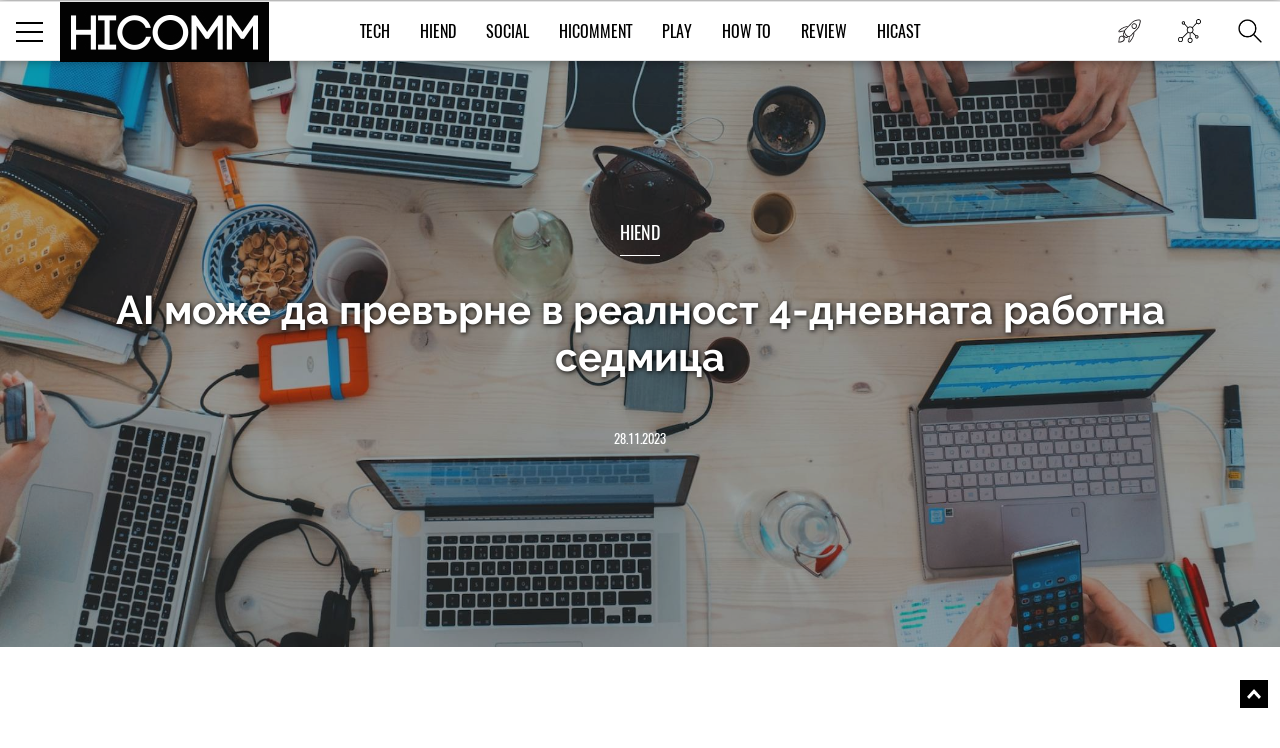

--- FILE ---
content_type: text/html; charset=UTF-8
request_url: https://hicomm.bg/news/ii-mozhe-da-prevrne-v-realnost-4-dnevnata-rabotna-sedmica-za-milioni.html
body_size: 15620
content:
<!DOCTYPE html><html lang="bg">    <head>
    <title>AI може да превърне в реалност 4-дневната работна седмица</title>
    
    <meta http-equiv="Content-type" content="text/html;charset=UTF-8" />
    <meta name="viewport" content="width=device-width, initial-scale=1.0, user-scalable=0, minimum-scale=1.0, maximum-scale=1.0, shrink-to-fit=no" />
    <meta name="description" content="Промените в начина ни работа ще доведат до нова революция и до 2033 г. почти една трета от работната сила във Вел">
    <link rel="canonical" href="https://hicomm.bg/news/ii-mozhe-da-prevrne-v-realnost-4-dnevnata-rabotna-sedmica-za-milioni.html" />

    <meta property="og:title" content="AI може да превърне в реалност 4-дневната работна седмица" />
    <meta property="og:type" content="article" />
    <meta property="og:url" content="https://hicomm.bg/news/ii-mozhe-da-prevrne-v-realnost-4-dnevnata-rabotna-sedmica-za-milioni.html" />
    <meta property="og:image" content="https://hicomm.bg//uploads/articles/202311/74677/mainimage-ii-mozhe-da-prevrne-v-realnost-4-dnevnata-rabotna-sedmica-za-milioni.jpg" />

    <meta name="twitter:card" content="summary_large_image">
    <meta name="twitter:site" content="@HiCommMagazine">
    <meta name="twitter:creator" content="@HiCommMagazine">
    <meta name="twitter:title" content="AI може да превърне в реалност 4-дневната работна седмица">
    <meta name="twitter:description" content="Промените в начина ни работа ще доведат до нова революция и до 2033 г. почти една трета от работната сила във Вел">
    <meta name="twitter:image" content="https://hicomm.bg//uploads/articles/202311/74677/mainimage-ii-mozhe-da-prevrne-v-realnost-4-dnevnata-rabotna-sedmica-za-milioni.jpg">

    <meta name="google-site-verification" content="D2I0GkU6JUGiCcgfroZGetW5JFwHhOPos8TbXxJ3W_U" />

    <meta name="author" content="OneWeb BG">
	
	<meta name="referrer" content="no-referrer-when-downgrade">
	
    <script src="https://hicomm.bg/template/scripts/jquery-3.1.0.min.js" type="text/javascript"></script>

    <link href="https://fonts.googleapis.com/css?family=Roboto:400,700" rel="stylesheet">

    <link rel="stylesheet" href="https://hicomm.bg/template/styles/style.css" />
    <link rel="stylesheet" href="https://hicomm.bg/template/styles/slick.css" />
    <link rel="icon" type="image/png" href="https://hicomm.bg/favicon.png" />

    <!-- Google tag (gtag.js) -->
<script async src="https://www.googletagmanager.com/gtag/js?id=G-LCPYV3GHWB"></script>
<script>
  window.dataLayer = window.dataLayer || [];
  function gtag(){dataLayer.push(arguments);}
  gtag('js', new Date());

  gtag('config', 'G-LCPYV3GHWB');
</script>    <script type="text/javascript" src="//hiendbg.adocean.pl/files/js/ado.js"></script>
<script type="text/javascript">
/* (c)AdOcean 2003-2019 */
        if(typeof ado!=="object"){ado={};ado.config=ado.preview=ado.placement=ado.master=ado.slave=function(){};}
        ado.config({mode: "old", xml: false, consent: true, characterEncoding: true});
        ado.preview({enabled: true});
</script>

<!-- start master -->
<script type="text/javascript">
/* (c)AdOcean 2003-2019, MASTER: HiEnd_bg.HiComm.All Pages */
ado.master({id: 'bqmrBHaEqIHBnLhvpLWt.Q1B7NzGglCXVexsc_cun.H.27', server: 'hiendbg.adocean.pl' });
</script>
<!--  end master  -->     <script src="https://cdn.onesignal.com/sdks/OneSignalSDK.js" async=""></script>
<script>
  var OneSignal = window.OneSignal || [];
  OneSignal.push(function() {
    OneSignal.init({
      appId: "c2e2935e-9c41-4e66-856d-3456e9d9c8ff",
      safari_web_id: 'web.onesignal.auto.639febc2-a356-4a97-8e69-81281557724a',
    });
  });
</script>    <script type="text/javascript" src="//hiendbg.adocean.pl/files/js/ado.js"></script>
<script type="text/javascript">
/* (c)AdOcean 2003-2019 */
        if(typeof ado!=="object"){ado={};ado.config=ado.preview=ado.placement=ado.master=ado.slave=function(){};}
        ado.config({mode: "old", xml: false, consent: true, characterEncoding: true});
        ado.preview({enabled: true});
</script>

<!-- start master -->
<script type="text/javascript">
/* (c)AdOcean 2003-2019, MASTER: HiEnd_bg.HiComm.Article */
ado.master({id: 'iPQ8wCGZ3aiivdRaLyNmqyu1bdAj1mbhTR1fnO8MOzD.S7', server: 'hiendbg.adocean.pl' });
</script>
<!--  end master  -->    <!-- Facebook Pixel Code -->
    <script>
!function (f, b, e, v, n, t, s)
{
    if (f.fbq)
        return;
    n = f.fbq = function () {
        n.callMethod ?
                n.callMethod.apply(n, arguments) : n.queue.push(arguments)
    };
    if (!f._fbq)
        f._fbq = n;
    n.push = n;
    n.loaded = !0;
    n.version = '2.0';
    n.queue = [];
    t = b.createElement(e);
    t.async = !0;
    t.src = v;
    s = b.getElementsByTagName(e)[0];
    s.parentNode.insertBefore(t, s)
}(window, document, 'script',
        'https://connect.facebook.net/en_US/fbevents.js');
fbq('init', '610833506156850');
fbq('track', 'PageView');
    </script>
    <noscript>
<img height="1" width="1" 
     src="https://www.facebook.com/tr?id=610833506156850&ev=PageView
     &noscript=1"/>
</noscript>
<!-- End Facebook Pixel Code -->
<script type="text/javascript">
    (function () {
        window.hasAdOceanThemeMonthBanner = function () {
            var overlay = document.querySelector('.theme-of-month .article-video-details-overlay');

            if (!!overlay) {
                overlay.classList.add('with-banner');
            }
        };
    })();
</script>
</head>    <body>                <!-- (C)2000-2019 Gemius SA - gemiusPrism  / HiComm.bg/www.hicomm.bg/Inner Pages -->
<script type="text/javascript">
<!--//--><![CDATA[//><!--
var pp_gemius_identifier = 'cihFZALB9UswnzGTOqGbYsV478aZ_IOQuLJ_AFuMJrH.l7';
// lines below shouldn't be edited
function gemius_pending(i) { window[i] = window[i] || function() {var x = window[i+'_pdata'] = window[i+'_pdata'] || []; x[x.length]=arguments;};};gemius_pending('gemius_hit'); gemius_pending('gemius_event'); gemius_pending('pp_gemius_hit'); gemius_pending('pp_gemius_event');(function(d,t) {try {var gt=d.createElement(t),s=d.getElementsByTagName(t)[0],l='http'+((location.protocol=='https:')?'s':''); gt.setAttribute('async','async');gt.setAttribute('defer','defer'); gt.src=l+'://gabg.hit.gemius.pl/xgemius.js'; s.parentNode.insertBefore(gt,s);} catch (e) {}})(document,'script');
//--><!]]>
</script>                        <div class="master-wrapper"><header class="header-wrapper ">    <div class="header">        <div class="mobile-navigation-button">            <span class="line first"></span>            <span class="line second"></span>            <span class="line third"></span>        </div>        <a href="https://hicomm.bg" title="HiComm" class="tablet-logo">            <img src="https://hicomm.bg/template/images/hicomm-black.jpg" alt="HiComm" title="HiComm">        </a>        <div class="mobile-last-news">            <a href="/today-news" target="_self" title="Новините от днес">                <span class="in-menu-button today-news-button"></span>            </a>        </div>    </div>    <div class="header-main-menu visible-after1024"  >                <a href="https://hicomm.bg" title="HiComm" class="header-logo">            <img src="https://hicomm.bg/template/images/hicomm-black.jpg" alt="HiComm" title="HiComm">        </a>                <nav class="main-menu-links font18">            <ul>                                <li >                    <a href="https://hicomm.bg/tech" title="Tech" class="link text-up hover-color">Tech</a>                </li>                                <li >                    <a href="https://hicomm.bg/hi-end" title="HiEnd" class="link text-up hover-color">HiEnd</a>                </li>                                <li >                    <a href="https://hicomm.bg/social" title="Social" class="link text-up hover-color">Social</a>                </li>                                <li >                    <a href="https://hicomm.bg/hi-comment" title="HiComment" class="link text-up hover-color">HiComment</a>                </li>                                <li >                    <a href="https://hicomm.bg/play" title="Play" class="link text-up hover-color">Play</a>                </li>                                <li>                    <a href="https://hicomm.bg/tag/How+To" title="How to" class="link hover-color text-up">How To</a>                </li>                                                <li>                    <a href="https://hicomm.bg/tag/Review" title="Review" class="link hover-color text-up">Review</a>                </li>                                <li>                    <a href="https://hicomm.bg/tag/Hicast" title="Hicast" class="link hover-color text-up">Hicast</a>                </li>            </ul>        </nav>        <div class="mobile-navigation-button">    <span class="line first"></span>    <span class="line second"></span>    <span class="line third"></span></div><div class="in-menu-button-wrapper  today-news">    <a href="/today-news" target="_self" title="Новините от днес">        <span class="in-menu-button today-news-button"></span>    </a></div><div class="in-menu-button-wrapper social-wrapper">    <span class="in-menu-button social-button"></span>    <div class="in-menu-social-actions">        <a href="https://bg-bg.facebook.com/HiCommMagazine/" target="_blank" title="Facebook" class="social-action font12 text-up facebook">Like</a>        <a href="https://twitter.com/hicommmagazine" target="_blank" title="Twitter" class="social-action font12 text-up twitter">Follow</a>        <a href="https://www.linkedin.com/company/hi-end-publishing-ltd" target="_blank" title="LinkedIn" class="social-action font12 text-up linkedin">Follow</a>        <a href="https://www.instagram.com/hicommbg/" title="Instagram" target="_blank" class="social-action font12 text-up instagram">Follow</a>        <a href="https://www.youtube.com/user/HiCommMagazine" title="YouTube" target="_blank" class="social-action font12 text-up" style=" padding-top: 10px;"><img src="https://hicomm.bg/template/images/youtube-icon.png" style="width:30px;"><br>Follow</a>    </div></div><div class="in-menu-button-wrapper search-wrapper">    <span class="in-menu-button search-button"></span></div><div class="in-menu-search-wrapper font-raleway">    <form method="get" action="https://hicomm.bg/search">        <div class="search-input">            <input type="text" id="keyword" name="search" placeholder="Търсене" pattern=".{3,30}" required/>        </div>        <div class="search-text font14">Напиши думата, която търсиш и натисни Enter</div>    </form>    <div id="result" class="search-popup-results articles horizontal inline inner-wrapper font-oswald">            </div></div><div></div>    </div></header><div class="header-banner"></div><!-- start slave -->
<div id="adoceanhiendbgqnctfsdofu"></div>
<script type="text/javascript">
    /* (c)AdOcean 2003-2019, HiEnd_bg.HiComm.All Pages.Billboard */
    ado.slave('adoceanhiendbgqnctfsdofu', {myMaster: 'bqmrBHaEqIHBnLhvpLWt.Q1B7NzGglCXVexsc_cun.H.27'});
</script>
<!--  end slave  -->
<div style="position: fixed; top: 50%; left: 50%; margin-top: -100px; margin-left: -250px; z-index: 9999;">
    <!-- start slave -->
    <div id="adoceanhiendbgtjmtiihtqn"></div>
    <script type="text/javascript">
        /* (c)AdOcean 2003-2019, HiEnd_bg.HiComm.All Pages.StartUp */
        ado.slave('adoceanhiendbgtjmtiihtqn', {myMaster: 'bqmrBHaEqIHBnLhvpLWt.Q1B7NzGglCXVexsc_cun.H.27'});
    </script>
    <!--  end slave  -->
</div><div class="social-stats-wrapper"></div><main role="main">    <!--    <div class="branding-wrapper">            <div class="branding-big-banner">                <span data-src="/template/images/banner-big-1.jpg" data-alt="banner"  ></span>            </div>            <div class="branding-content inner-wrapper">-->        <section class="main-banner margined" style="background-image: url('https://hicomm.bg/uploads/articles/202311/74677/coverimage-ii-mozhe-da-prevrne-v-realnost-4-dnevnata-rabotna-sedmica-za-milioni.jpg'); background-size: cover; background-position: center;">        <div style="position: absolute; width: 100%; height: 100%; background-color: rgba(0,0,0,0.3);"></div>        <div class="banner-content-wrapper">            <h4 class="title font18 text-up">                <a href="https://hicomm.bg/hi-end" title="HiEnd">HiEnd</a>            </h4>            <div class="content font-raleway">                <a href="https://hicomm.bg/news/ii-mozhe-da-prevrne-v-realnost-4-dnevnata-rabotna-sedmica-za-milioni.html" title="AI може да превърне в реалност 4-дневната работна седмица" class="text-shadow">AI може да превърне в реалност 4-дневната работна седмица</a>            </div>            <a href="https://hicomm.bg/news/ii-mozhe-da-prevrne-v-realnost-4-dnevnata-rabotna-sedmica-za-milioni.html" title="AI може да превърне в реалност 4-дневната работна седмица" class="text-up">28.11.2023</a>        </div>            </section>        <section class="main-content-wrapper bgtransparent" style="position: relative; overflow:hidden">                <div class="wallpaper-banner">            <script type="text/javascript">
    function hasAdOceanWallpaperBanner() {
        console.log('hasAdOceanWallpaperBanner');
        $('body').addClass('has_AO_wallpaper');
    }
</script>
<!-- start slave -->
<div id="adoceanhiendbgydlgbmssio"></div>
<script type="text/javascript">
    /* (c)AdOcean 2003-2019, HiEnd_bg.HiComm.All Pages.Wallpaper */
    ado.slave('adoceanhiendbgydlgbmssio', {myMaster: 'bqmrBHaEqIHBnLhvpLWt.Q1B7NzGglCXVexsc_cun.H.27', onServerEmission: hasAdOceanWallpaperBanner});
</script>
<!--  end slave  -->
        </div>        <div class="megaboard-1st">
    <!-- start slave -->
    <div id="adoceanhiendbgkpqpmmhhjo"></div>
    <script type="text/javascript">
        /* (c)AdOcean 2003-2019, HiEnd_bg.HiComm.All Pages.Megaboard 1st */
        ado.slave('adoceanhiendbgkpqpmmhhjo', {myMaster: 'bqmrBHaEqIHBnLhvpLWt.Q1B7NzGglCXVexsc_cun.H.27'});
    </script>
    <!--  end slave  -->
</div>
        <div class="center-side-holder inner-wrapper  inner-wrapper-article movable-side" id="AO_wallpaper" style="background-color: #fff;">            <section class="topic-content-wrapper center-2 center-column-article">                <div class="inner-wrapper">                                        <div class="topic-author bordered-wrapper text-up">                        <div class="content">                            <div class="names">                                <div class="name-text font18">                                    <a href="https://hicomm.bg/author/ivan-parvanov" title="Иван Първанов" class="more-link font12">                                        Автор: Иван Първанов                                    </a>                                </div>                            </div>                        </div>                    </div>                                        <div class="news-content rte first-letter font-droidserif font16">                        <div class="social-moving-stats">                            <a href="https://www.facebook.com/sharer/sharer.php?u=https://hicomm.bg/news/ii-mozhe-da-prevrne-v-realnost-4-dnevnata-rabotna-sedmica-za-milioni.html&title=AI може да превърне в реалност 4-дневната работна седмица&summary=Промените в начина ни работа ще доведат до нова револю?" target="_blank" title="AI може да превърне в реалност 4-дневната работна седмица" class="social-stats-item font16 facebook">13</a>                            <a href="https://www.instagram.com/hicommbg/" target="_blank" title="AI може да превърне в реалност 4-дневната работна седмица" class="social-stats-item font16 googleplus"></a>                            <a href="https://twitter.com/intent/tweet?url=https://hicomm.bg/news/ii-mozhe-da-prevrne-v-realnost-4-dnevnata-rabotna-sedmica-za-milioni.html&title=AI може да превърне в реалност 4-дневната работна седмица&text=AI може да превърне в реалност 4-дневната работна седмица via @HiCommMagazine" target="_blank" title="AI може да превърне в реалност 4-дневната работна седмица" class="social-stats-item font16 twitter"></a>                            <a href="https://www.linkedin.com/shareArticle?url=https://hicomm.bg/news/ii-mozhe-da-prevrne-v-realnost-4-dnevnata-rabotna-sedmica-za-milioni.html&title=AI може да превърне в реалност 4-дневната работна седмица&text=AI може да превърне в реалност 4-дневната работна седмица" target = "_blank" title = "AI може да превърне в реалност 4-дневната работна седмица" class = "social-stats-item font16 linkedin"></a>                            <a href="#disqus-wrapper" title="AI може да превърне в реалност 4-дневната работна седмица" class="social-stats-item font16 comments">0</a>                        </div>                        <p>Промените в начина ни работа ще доведат до нова революция и до 2033 г. почти една трета от работната сила във Великобритания може да работи на четиридневна работна седмица благодарение на въвеждането на <strong>усъвършенствани технологии за изкуствен интелект</strong> (ИИ).</p>
<p>Едно от най-големите <strong>опасения,</strong> свързани с нарастващата употреба и популярност на технологиите с изкуствен интелект през последните няколко години, е дали те ще отнемат работни места на хората, тъй като е доказано, че могат да поемат повече от задачите, които хората изпълняват в момента.</p>
<p><img class="" src="../../../uploads/articles/202311/74677/mainimage-ii-mozhe-da-prevrne-v-realnost-4-dnevnata-rabotna-sedmica-za-milioni.jpg?1701107878960" alt="" width="100%" /></p>
<p>Неотдавнашно проучване на професионалната социална мрежа <strong>LinkedIn</strong> установи, че почти половината от европейските служители очакват ИИ да окаже значително влияние върху живота им през следващата година.</p>                                        <!-- start slave -->                                        <div class="InArticle">                                                                                <div id="adoceanhiendbgunmhqjfurw"></div>                                        <script type="text/javascript">                                        /* (c)AdOcean 2003-2019, HiEnd_bg.HiComm.Article.InArticle 1st */                                        ado.slave('adoceanhiendbgunmhqjfurw', {myMaster: 'iPQ8wCGZ3aiivdRaLyNmqyu1bdAj1mbhTR1fnO8MOzD.S7' });                                        </script>                                        </div>                                        <!--  end slave  -->
<p>Инструментите за генериране на текст като ChatGPT на OpenAI и Bard на Google могат да напишат цели статии или бизнес планове за секунди, като се доближават до това, което човек може да направи, когато получи правилните подкани и информация.</p>
<p>Същевременно алгоритмите за генериране на изображения могат да създават фотореалистични картини почти мигновено, което повдига въпроса за сигурността на работните места за<strong> художници и илюстратори.</strong></p>
<p>Но новият доклад на Autonomy, независим мозъчен тръст, който разглежда бъдещето на работата и икономическото планиране, излага по-обещаваща визия за въздействието на ИИ върху нашия трудов живот.</p>                                        <!-- start slave -->                                        <div class="InArticle">                                          <div id="adoceanhiendbgopkehuingq"></div>                                        <script type="text/javascript">                                        /* (c)AdOcean 2003-2019, HiEnd_bg.HiComm.Article.InArticle 2nd */                                        ado.slave('adoceanhiendbgopkehuingq', {myMaster: 'iPQ8wCGZ3aiivdRaLyNmqyu1bdAj1mbhTR1fnO8MOzD.S7' });                                        </script>                                        </div>                                        <!--  end slave  -->
<p>В своя доклад GPT-4 (Day Week) авторите предполагат, че 8.8 милиона работници в Обединеното кралство - 28 процента от работната сила - може да работят 32 часа, четири дни в седмицата благодарение на ИИ.</p>
<p>Междувременно други 27.9 милиона - представляващи 88 процента от работната сила в страната - също биха могли да имат работно време, намалено с поне 10 процента.</p>                                        <!-- start slave -->                                        <div class="InArticle">                                          <div id="adoceanhiendbglaclkrsrbl"></div>                                        <script type="text/javascript">                                        /* (c)AdOcean 2003-2019, HiEnd_bg.HiComm.Article.InArticle 3rd */                                        ado.slave('adoceanhiendbglaclkrsrbl', {myMaster: 'iPQ8wCGZ3aiivdRaLyNmqyu1bdAj1mbhTR1fnO8MOzD.S7' });                                        </script>                                        </div>                                        <!--  end slave  -->
<p>Двата сценария са 20-процентно намаление на работното време при запазване на същото заплащане на работниците или сценарий, при който производителността на работниците се увеличава с 10%, което позволява 10-процентно намаление на работното време, като същевременно се запази същото заплащане.</p>
<p>"Нашето изследване предлага нова гледна точка в дебатите за това как изкуственият интелект може да се използва за добро&ldquo;", казва Уил Стронг, директор на изследванията в Autonomy.</p>
<p>"По-кратката работна седмица е <strong>най-осезаемият начин</strong> да се гарантира, че ИИ носи ползи както на работниците, така и на компаниите. Ако изкуственият интелект трябва да се прилага справедливо в цялата икономика, той трябва да постави началото на нова ера на четиридневнa работнa седмицa за всички."</p>
<p><em>Снимка: Unsplash</em></p>
<p><strong>Виж още:</strong> <strong><a href="../../../novini/ucheni-ot-openai-preduprezhdavat-za-opasen-probiv-v-oblastta-na-ii-koito-mozhe-da-promeni-pravilata.html" target="_blank" rel="noopener">Учени от OpenAI предупреждават за опасен пробив в областта на ИИ, който може да промени правилата</a></strong></p></p>                                            </div>                                                            <div class="topic-tags bordered-wrapper">                        <div class="rating-tags-title font15 text-up">Тагове:</div>                        <ul class="tags-list font-droidserif font-i">                                                                                    <li><a href="https://hicomm.bg/tag/изкуствен+интелект"                                   title="изкуствен интелект">изкуствен интелект</a></li>                                                        <li class="separator">,</li>                                                                                    <li><a href="https://hicomm.bg/tag/работа"                                   title="работа">работа</a></li>                                                        <li class="separator">,</li>                                                                                    <li><a href="https://hicomm.bg/tag/реалност"                                   title="реалност">реалност</a></li>                                                        <li class="separator">,</li>                                                                                    <li><a href="https://hicomm.bg/tag/Google"                                   title="Google">Google</a></li>                                                        <li class="separator">,</li>                                                                                    <li><a href="https://hicomm.bg/tag/Microsoft"                                   title="Microsoft">Microsoft</a></li>                                                                                </ul>                    </div>                    <div class="related-topics">                        <div class="title font18 text-up">Още по темата</div>                        <ul class="font-droidserif">                                                        <li>                                <a href="https://hicomm.bg/novini/milestone-systems-razshiryava-ofisa-si-v-sofiya.html" title="Milestone Systems разширява офиса си в София" class="image">                                    <img src="https://hicomm.bg/uploads/articles/202310/74378/600-mainimage-milestone-systems-razshiryava-ofisa-si-v-sofiya.jpg" data-alt="Milestone Systems разширява офиса си в София"  >                                </a>                                <div class="more-on-topic-text">                                    <a href="https://hicomm.bg/novini/milestone-systems-razshiryava-ofisa-si-v-sofiya.html"                                       title="Milestone Systems разширява офиса си в София" class="text">Milestone Systems разширява офиса си в София</a>                                </div                            </li>                                                        <li>                                <a href="https://hicomm.bg/novini/bezraboten-se-dobra-do-20-intervyuta-za-rabota-blagodarenie-na-ai.html" title="Безработен се добра до 20 интервюта за работа благодарение на AI" class="image">                                    <img src="https://hicomm.bg/uploads/articles/202311/74529/600-mainimage-bezraboten-se-dobra-do-20-intervyuta-za-rabota-blagodarenie-na-ai.jpg" data-alt="Безработен се добра до 20 интервюта за работа благодарение на AI"  >                                </a>                                <div class="more-on-topic-text">                                    <a href="https://hicomm.bg/novini/bezraboten-se-dobra-do-20-intervyuta-za-rabota-blagodarenie-na-ai.html"                                       title="Безработен се добра до 20 интервюта за работа благодарение на AI" class="text">Безработен се добра до 20 интервюта за работа благодарение на AI</a>                                </div                            </li>                                                        <li>                                <a href="https://hicomm.bg/novini/bdeshchite-anc-slushalki-mozhe-da-vi-pozvolyat-da-izberete-koi-zvuci-ot-realniya-svyat-da-filtrirate.html" title="Бъдещите ANC слушалки може да ви позволят да изберете кои звуци от реалния свят да филтрирате" class="image">                                    <img src="https://hicomm.bg/uploads/articles/202311/74558/600-mainimage-bdeshchite-anc-slushalki-mozhe-da-vi-pozvolyat-da-izberete-koi-zvuci-ot-realniya-svyat-da-filtrirate.jpg" data-alt="Бъдещите ANC слушалки може да ви позволят да изберете кои звуци от реалния свят да филтрирате"  >                                </a>                                <div class="more-on-topic-text">                                    <a href="https://hicomm.bg/novini/bdeshchite-anc-slushalki-mozhe-da-vi-pozvolyat-da-izberete-koi-zvuci-ot-realniya-svyat-da-filtrirate.html"                                       title="Бъдещите ANC слушалки може да ви позволят да изберете кои звуци от реалния свят да филтрирате" class="text">Бъдещите ANC слушалки може да ви позволят да изберете кои звуци от реалния свят да филтрирате</a>                                </div                            </li>                                                    </ul>                    </div>                    <div class="disqus-wrapper" id="disqus-wrapper">                        <div id="disqus_thread">                            <a href="#" class="load-more-articles-button font20 text-up" onclick="loadDisqus(); return false;">Коментари (0)</a>                         </div>                        <script type="text/javascript">                            var is_disqus_loaded = false;                            var disqus_identifier = '/news/ii-mozhe-da-prevrne-v-realnost-4-dnevnata-rabotna-sedmica-za-milioni.html/';                            function loadDisqus() {                            if (!is_disqus_loaded){                            disqus_title = 'AI може да превърне в реалност 4-дневната работна седмица';                            (function() {                            var dsq = document.createElement('script'); dsq.type = 'text/javascript'; dsq.async = false;                            dsq.src = '//hicomm.disqus.com/embed.js';                            (document.getElementsByTagName('head')[0] || document.getElementsByTagName('body')[0]).appendChild(dsq);                            })();                            }                            };                        </script>                    </div>                </div>            </section>            <section class="side-2 movable">
    <div class="external-banner-wrapper">
        <!-- start slave -->
<div id="adoceanhiendbgsfjthwfmmi"></div>
<script type="text/javascript">
/* (c)AdOcean 2003-2019, HiEnd_bg.HiComm.All Pages.Right 1st */
ado.slave('adoceanhiendbgsfjthwfmmi', {myMaster: 'bqmrBHaEqIHBnLhvpLWt.Q1B7NzGglCXVexsc_cun.H.27' });
</script>
<!--  end slave  -->
    </div>
    <div class="articles-wrapper">
    <div class="articles-title">
        <a href="https://hicomm.bg/week-deal" title="Избрано от редакторите">
            <h5 class="font24 text-up">Избрано от редакторите</h5>
        </a>
        <a href="https://hicomm.bg/week-deal" title="Избрано от редакторите" class="view-all-articles font14 text-up">Всички</a>
    </div>
            <div class="articles horizontal inline">
        <div class="article first" id="quote1">
            <a href="https://hicomm.bg/feature/noviyat-cayenne-electric-predpremierno-v-porsche-center-sofia.html?80348" title="Новият Cayenne Electric предпремиерно в Porsche Center Sofia" class="article-image zoom-hover">
                <img src="https://hicomm.bg/uploads/articles/202601/80348/300-mainimage-noviyat-cayenne-electric-predpremierno-v-porsche-center-sofia.jpg" alt="Новият Cayenne Electric предпремиерно в Porsche Center Sofia"  >
                <!--<img src="https://hicomm.bg/uploads/articles/202601/80348/mainimage-noviyat-cayenne-electric-predpremierno-v-porsche-center-sofia.jpg">-->
            </a>
            <div class="article-content">
                <h5 class="article-category text-up" style="color: #01acd7">
                    <a href="https://hicomm.bg/hi-comment?80348" title="HiComment">HiComment</a>
                </h5>
                <h3 class="article-title font-raleway">
                    <a href="https://hicomm.bg/feature/noviyat-cayenne-electric-predpremierno-v-porsche-center-sofia.html?80348" title="Новият Cayenne Electric предпремиерно в Porsche Center Sofia">Новият Cayenne Electric предпремиерно в Porsche Center Sofia</a>
                </h3>
                <div class="article-stats">
                    <a href="https://hicomm.bg/feature/noviyat-cayenne-electric-predpremierno-v-porsche-center-sofia.html?80348" title="Новият Cayenne Electric предпремиерно в Porsche Center Sofia">
                        <span class="shares">0</span>
                        <span class="separator">|</span>
                        <span class="text-up">21.01.2026</span>
                    </a>
                </div>
            </div>
        </div>
    </div>
        <div class="articles horizontal inline">
        <div class="article first" id="quote2">
            <a href="https://hicomm.bg/revu-na-produkti/huawei-freeclip-2.html?80308" title="Huawei FreeClip 2 – Дългоочакваното завръщане на най-добрите слушалки на Huawei (РЕВЮ)" class="article-image zoom-hover">
                <img src="https://hicomm.bg/uploads/articles/202601/80308/300-mainimage-huawei-freeclip-2.jpg" alt="Huawei FreeClip 2 – Дългоочакваното завръщане на най-добрите слушалки на Huawei (РЕВЮ)"  >
                <!--<img src="https://hicomm.bg/uploads/articles/202601/80308/mainimage-huawei-freeclip-2.jpg">-->
            </a>
            <div class="article-content">
                <h5 class="article-category text-up" style="color: #00519b">
                    <a href="https://hicomm.bg/tech?80308" title="Tech">Tech</a>
                </h5>
                <h3 class="article-title font-raleway">
                    <a href="https://hicomm.bg/revu-na-produkti/huawei-freeclip-2.html?80308" title="Huawei FreeClip 2 – Дългоочакваното завръщане на най-добрите слушалки на Huawei (РЕВЮ)">Huawei FreeClip 2 – Дългоочакваното завръщане на най-добрите слушалки на Huawei (РЕВЮ)</a>
                </h3>
                <div class="article-stats">
                    <a href="https://hicomm.bg/revu-na-produkti/huawei-freeclip-2.html?80308" title="Huawei FreeClip 2 – Дългоочакваното завръщане на най-добрите слушалки на Huawei (РЕВЮ)">
                        <span class="shares">0</span>
                        <span class="separator">|</span>
                        <span class="text-up">15.01.2026</span>
                    </a>
                </div>
            </div>
        </div>
    </div>
        <div class="articles horizontal inline">
        <div class="article first" id="quote3">
            <a href="https://hicomm.bg/feature/sledvashchiyat-golyam-skok-zashcho-smartfont-shche-stane-vashiyat-lichen-ai-centr.html?80148" title="Следващият голям скок: защо смартфонът ще стане вашият личен  AI център" class="article-image zoom-hover">
                <img src="https://hicomm.bg/uploads/articles/202512/80148/300-mainimage-sledvashchiyat-golyam-skok-zashcho-smartfont-shche-stane-vashiyat-lichen-ai-centr.jpg" alt="Следващият голям скок: защо смартфонът ще стане вашият личен  AI център"  >
                <!--<img src="https://hicomm.bg/uploads/articles/202512/80148/mainimage-sledvashchiyat-golyam-skok-zashcho-smartfont-shche-stane-vashiyat-lichen-ai-centr.jpg">-->
            </a>
            <div class="article-content">
                <h5 class="article-category text-up" style="color: #01acd7">
                    <a href="https://hicomm.bg/hi-comment?80148" title="HiComment">HiComment</a>
                </h5>
                <h3 class="article-title font-raleway">
                    <a href="https://hicomm.bg/feature/sledvashchiyat-golyam-skok-zashcho-smartfont-shche-stane-vashiyat-lichen-ai-centr.html?80148" title="Следващият голям скок: защо смартфонът ще стане вашият личен  AI център">Следващият голям скок: защо смартфонът ще стане вашият личен  AI център</a>
                </h3>
                <div class="article-stats">
                    <a href="https://hicomm.bg/feature/sledvashchiyat-golyam-skok-zashcho-smartfont-shche-stane-vashiyat-lichen-ai-centr.html?80148" title="Следващият голям скок: защо смартфонът ще стане вашият личен  AI център">
                        <span class="shares">0</span>
                        <span class="separator">|</span>
                        <span class="text-up">19.12.2025</span>
                    </a>
                </div>
            </div>
        </div>
    </div>
        <div class="articles horizontal inline">
        <div class="article first" id="quote4">
            <a href="https://hicomm.bg/feature/philips-evnia-27m2n5901a00-ambiglow-atmosfera-4k-kachestvo-i-do-320hz-opresnyavane.html?80106" title="Philips Evnia 27M2N5901A/00 - Ambiglow атмосфера, 4K качество и до 320 Hz опресняване (ВИДЕО РЕВЮ)" class="article-image zoom-hover">
                <img src="https://hicomm.bg/uploads/articles/202512/80106/300-mainimage-philips-evnia-27m2n5901a00-ambiglow-atmosfera-4k-kachestvo-i-do-320hz-opresnyavane.jpg" alt="Philips Evnia 27M2N5901A/00 - Ambiglow атмосфера, 4K качество и до 320 Hz опресняване (ВИДЕО РЕВЮ)"  >
                <!--<img src="https://hicomm.bg/uploads/articles/202512/80106/mainimage-philips-evnia-27m2n5901a00-ambiglow-atmosfera-4k-kachestvo-i-do-320hz-opresnyavane.jpg">-->
            </a>
            <div class="article-content">
                <h5 class="article-category text-up" style="color: #01acd7">
                    <a href="https://hicomm.bg/hi-comment?80106" title="HiComment">HiComment</a>
                </h5>
                <h3 class="article-title font-raleway">
                    <a href="https://hicomm.bg/feature/philips-evnia-27m2n5901a00-ambiglow-atmosfera-4k-kachestvo-i-do-320hz-opresnyavane.html?80106" title="Philips Evnia 27M2N5901A/00 - Ambiglow атмосфера, 4K качество и до 320 Hz опресняване (ВИДЕО РЕВЮ)">Philips Evnia 27M2N5901A/00 - Ambiglow атмосфера, 4K качество и до 320 Hz опресняване (ВИДЕО РЕВЮ)</a>
                </h3>
                <div class="article-stats">
                    <a href="https://hicomm.bg/feature/philips-evnia-27m2n5901a00-ambiglow-atmosfera-4k-kachestvo-i-do-320hz-opresnyavane.html?80106" title="Philips Evnia 27M2N5901A/00 - Ambiglow атмосфера, 4K качество и до 320 Hz опресняване (ВИДЕО РЕВЮ)">
                        <span class="shares">1</span>
                        <span class="separator">|</span>
                        <span class="text-up">15.12.2025</span>
                    </a>
                </div>
            </div>
        </div>
    </div>
        <div class="articles horizontal inline">
        <div class="article first" id="quote5">
            <a href="https://hicomm.bg/komentar/brother-vc-500w-cvetniyat-etiketen-printer-koito-podrezhda-ofisa-i-doma.html?80063" title="Brother VC-500W – цветният етикетен принтер, който подрежда офиса и дома (РЕВЮ)" class="article-image zoom-hover">
                <img src="https://hicomm.bg/uploads/articles/202512/80063/300-mainimage-brother-vc-500w-cvetniyat-etiketen-printer-koito-podrezhda-ofisa-i-doma.jpg" alt="Brother VC-500W – цветният етикетен принтер, който подрежда офиса и дома (РЕВЮ)"  >
                <!--<img src="https://hicomm.bg/uploads/articles/202512/80063/mainimage-brother-vc-500w-cvetniyat-etiketen-printer-koito-podrezhda-ofisa-i-doma.jpg">-->
            </a>
            <div class="article-content">
                <h5 class="article-category text-up" style="color: #01acd7">
                    <a href="https://hicomm.bg/hi-comment?80063" title="HiComment">HiComment</a>
                </h5>
                <h3 class="article-title font-raleway">
                    <a href="https://hicomm.bg/komentar/brother-vc-500w-cvetniyat-etiketen-printer-koito-podrezhda-ofisa-i-doma.html?80063" title="Brother VC-500W – цветният етикетен принтер, който подрежда офиса и дома (РЕВЮ)">Brother VC-500W – цветният етикетен принтер, който подрежда офиса и дома (РЕВЮ)</a>
                </h3>
                <div class="article-stats">
                    <a href="https://hicomm.bg/komentar/brother-vc-500w-cvetniyat-etiketen-printer-koito-podrezhda-ofisa-i-doma.html?80063" title="Brother VC-500W – цветният етикетен принтер, който подрежда офиса и дома (РЕВЮ)">
                        <span class="shares">0</span>
                        <span class="separator">|</span>
                        <span class="text-up">09.12.2025</span>
                    </a>
                </div>
            </div>
        </div>
    </div>
    </div>
<script>
    jQuery(function () {
        var $els = $('div[id^=quote]'),
                i = 0,
                len = $els.length;

        $els.slice(1).hide();
        setInterval(function () {
            $els.eq(i).fadeOut(function () {
                i = (i + 1) % len
                $els.eq(i).fadeIn();
            })
        }, 5000)
    })
</script>
    <div class="articles-wrapper">
        <div class="articles-title articles-title-in-article">
            <a href="https://hicomm.bg/nai-cheteni" title="Най-четени">
                <h5 class="font24 text-up">Най-четени</h5>
            </a>
            <a href="https://hicomm.bg/nai-cheteni" title="Най-четени" class="view-all-articles font14 text-up">Всички</a>
        </div>
        <div class="articles horizontal inline">
                                                <div class="article first">
                <a href="https://hicomm.bg/news/drevna-cherna-dupka-narushava-zakonite-na-fizikata-kato-raste-13-pti-po-brzo-ot-ochakvanoto.html" title="$Древна черна дупка нарушава законите на физиката като расте 13 пъти по-бързо от очакваното" class="article-image zoom-hover">
                    <img src="https://hicomm.bg/uploads/articles/202601/80374/600-mainimage-drevna-cherna-dupka-narushava-zakonite-na-fizikata-kato-raste-13-pti-po-brzo-ot-ochakvanoto.jpg" data-alt="Древна черна дупка нарушава законите на физиката като расте 13 пъти по-бързо от очакваното"  >
                </a>
                <div class="article-content">
                    <h5 class="article-category text-up" style="color: #d3304d">
                        <a href="https://hicomm.bg/hi-end" title="HiEnd">HiEnd</a>
                    </h5>
                    <h3 class="article-title font-raleway">
                        <a href="https://hicomm.bg/news/drevna-cherna-dupka-narushava-zakonite-na-fizikata-kato-raste-13-pti-po-brzo-ot-ochakvanoto.html" title="Древна черна дупка нарушава законите на физиката като расте 13 пъти по-бързо от очакваното">Древна черна дупка нарушава законите на физиката като расте 13 пъти по-бързо от очакваното</a>
                    </h3>
                    <div class="article-stats">
                        <a href="https://hicomm.bg/news/drevna-cherna-dupka-narushava-zakonite-na-fizikata-kato-raste-13-pti-po-brzo-ot-ochakvanoto.html" title="Древна черна дупка нарушава законите на физиката като расте 13 пъти по-бързо от очакваното">
                            <span class="shares">0</span>
                            <span class="separator">|</span>
                            <span class="text-up">Преди 19 ч.</span>
                        </a>
                    </div>
                </div>
            </div>
                                    <div class="articles-vertical-inline-carousel">
                                                
                                                                                <div class="article">
                    <a href="https://hicomm.bg/game-novini/rusiya-iska-zabranata-na-call-of-duty-zashchoto-v-neya-igrachite-chesto-ubivat-rusnaci.html" title="Русия иска забраната на Call of Duty, защото в нея играчите често убиват руснаци" class="article-image">
                        <div class="article-image-container-box">
                            <img src="https://hicomm.bg/uploads/articles/202601/80363/600-mainimage-rusiya-iska-zabranata-na-call-of-duty-zashchoto-v-neya-igrachite-chesto-ubivat-rusnaci.jpg" data-alt="Русия иска забраната на Call of Duty, защото в нея играчите често убиват руснаци"  >
                        </div>
                    </a>
                    <div class="article-content">
                        <h5 class="article-category text-up" style="color: #6303c5">
                            <a href="https://hicomm.bg/play" title="Play">Play</a>
                        </h5>
                        <h3 class="article-title font-raleway">
                            <a href="https://hicomm.bg/game-novini/rusiya-iska-zabranata-na-call-of-duty-zashchoto-v-neya-igrachite-chesto-ubivat-rusnaci.html" title="Русия иска забраната на Call of Duty, защото в нея играчите често убиват руснаци">Русия иска забраната на Call of Duty, защото в нея играчите често убиват руснаци</a>
                        </h3>
                        <div class="article-stats">
                            <a href="https://hicomm.bg/game-novini/rusiya-iska-zabranata-na-call-of-duty-zashchoto-v-neya-igrachite-chesto-ubivat-rusnaci.html" title="Русия иска забраната на Call of Duty, защото в нея играчите често убиват руснаци">
                                <span class="text-up">23.01.2026</span>
                            </a>
                        </div>
                    </div>
                </div>
                                
                                                                                <div class="article">
                    <a href="https://hicomm.bg/produktovi-novini/telefon-i-kompyutr-v-edno-nexphone-obedinyava-android-smartfon-windows-phone-i-windows-11-pc-v-edno-ustroistvo.html" title="Телефон и компютър в едно: NexPhone обединява Android смартфон, Windows Phone и Windows 11 PC в едно устройство" class="article-image">
                        <div class="article-image-container-box">
                            <img src="https://hicomm.bg/uploads/articles/202601/80366/600-mainimage-telefon-i-kompyutr-v-edno-nexphone-obedinyava-android-smartfon-windows-phone-i-windows-11-pc-v-edno-ustroistvo.jpg" data-alt="Телефон и компютър в едно: NexPhone обединява Android смартфон, Windows Phone и Windows 11 PC в едно устройство"  >
                        </div>
                    </a>
                    <div class="article-content">
                        <h5 class="article-category text-up" style="color: #00519b">
                            <a href="https://hicomm.bg/tech" title="Tech">Tech</a>
                        </h5>
                        <h3 class="article-title font-raleway">
                            <a href="https://hicomm.bg/produktovi-novini/telefon-i-kompyutr-v-edno-nexphone-obedinyava-android-smartfon-windows-phone-i-windows-11-pc-v-edno-ustroistvo.html" title="Телефон и компютър в едно: NexPhone обединява Android смартфон, Windows Phone и Windows 11 PC в едно устройство">Телефон и компютър в едно: NexPhone обединява Android смартфон, Windows Phone и Windows 11 PC в едно устройство</a>
                        </h3>
                        <div class="article-stats">
                            <a href="https://hicomm.bg/produktovi-novini/telefon-i-kompyutr-v-edno-nexphone-obedinyava-android-smartfon-windows-phone-i-windows-11-pc-v-edno-ustroistvo.html" title="Телефон и компютър в едно: NexPhone обединява Android смартфон, Windows Phone и Windows 11 PC в едно устройство">
                                <span class="text-up">24.01.2026</span>
                            </a>
                        </div>
                    </div>
                </div>
                                
                                                                                <div class="article">
                    <a href="https://hicomm.bg/news/lidar-senzori-pomognaha-za-otkrivaneto-na-prochut-izguben-grad-izplzval-se-na-arheolozite-v-prodlzhenie-na-vekove.html" title="LiDAR сензори помогнаха за откриването на прочут изгубен град, изплъзвал се на археолозите в продължение на векове" class="article-image">
                        <div class="article-image-container-box">
                            <img src="https://hicomm.bg/uploads/articles/202601/80361/600-mainimage-lidar-senzori-pomognaha-za-otkrivaneto-na-prochut-izguben-grad-izplzval-se-na-arheolozite-v-prodlzhenie-na-vekove.jpg" data-alt="LiDAR сензори помогнаха за откриването на прочут изгубен град, изплъзвал се на археолозите в продължение на векове"  >
                        </div>
                    </a>
                    <div class="article-content">
                        <h5 class="article-category text-up" style="color: #d3304d">
                            <a href="https://hicomm.bg/hi-end" title="HiEnd">HiEnd</a>
                        </h5>
                        <h3 class="article-title font-raleway">
                            <a href="https://hicomm.bg/news/lidar-senzori-pomognaha-za-otkrivaneto-na-prochut-izguben-grad-izplzval-se-na-arheolozite-v-prodlzhenie-na-vekove.html" title="LiDAR сензори помогнаха за откриването на прочут изгубен град, изплъзвал се на археолозите в продължение на векове">LiDAR сензори помогнаха за откриването на прочут изгубен град, изплъзвал се на археолозите в продължение на векове</a>
                        </h3>
                        <div class="article-stats">
                            <a href="https://hicomm.bg/news/lidar-senzori-pomognaha-za-otkrivaneto-na-prochut-izguben-grad-izplzval-se-na-arheolozite-v-prodlzhenie-na-vekove.html" title="LiDAR сензори помогнаха за откриването на прочут изгубен град, изплъзвал се на археолозите в продължение на векове">
                                <span class="text-up">23.01.2026</span>
                            </a>
                        </div>
                    </div>
                </div>
                                
                                    <!-- start slave -->
<div id="adoceanhiendbgxmfrmmlpwb"></div>
<script type="text/javascript">
/* (c)AdOcean 2003-2019, HiEnd_bg.HiComm.Article.Right 5th */
ado.slave('adoceanhiendbgxmfrmmlpwb', {myMaster: 'iPQ8wCGZ3aiivdRaLyNmqyu1bdAj1mbhTR1fnO8MOzD.S7' });
</script>
<!--  end slave  -->
        </div>

    </div>


</section>        </div>        <div class="padding30 bgf5f5f5"  style="position: relative;">            <div class="more-title font30 text-up" >Още от HiEnd</div>
<div class="center-side-holder inner-wrapper">
    <section class="center-2">
        <div class="articles horizontal">
            <div class="article">
                <a href="https://hicomm.bg/news/drevna-cherna-dupka-narushava-zakonite-na-fizikata-kato-raste-13-pti-po-brzo-ot-ochakvanoto.html" title="Древна черна дупка нарушава законите на физиката, като расте 13 пъти по-бързо от очакваното" class="article-image">
                    <img src="https://hicomm.bg/uploads/articles/202601/80374/600-mainimage-drevna-cherna-dupka-narushava-zakonite-na-fizikata-kato-raste-13-pti-po-brzo-ot-ochakvanoto.jpg" data-alt="Древна черна дупка нарушава законите на физиката, като расте 13 пъти по-бързо от очакваното"  >
                </a>
                <div class="article-content">
                    <h5 class="article-category text-up color-tech">
                        <a href="https://hicomm.bg/hi-end" title="HiEnd">HiEnd</a>
                    </h5>
                    <h3 class="article-title font-raleway">
                        <a href="https://hicomm.bg/news/drevna-cherna-dupka-narushava-zakonite-na-fizikata-kato-raste-13-pti-po-brzo-ot-ochakvanoto.html" title="Древна черна дупка нарушава законите на физиката, като расте 13 пъти по-бързо от очакваното">Древна черна дупка нарушава законите на физиката, като расте 13 пъти по-бързо от очакваното</a>
                    </h3>
                    <div class="article-stats">
                        <a href="https://hicomm.bg/news/drevna-cherna-dupka-narushava-zakonite-na-fizikata-kato-raste-13-pti-po-brzo-ot-ochakvanoto.html" title="Древна черна дупка нарушава законите на физиката, като расте 13 пъти по-бързо от очакваното">
                            <span class="shares">0</span>
                            <span class="separator">|</span>
                            <span class="text-up">Преди 19 ч.</span>
                        </a>
                    </div>
                </div>
            </div>
        </div>
        <div class="articles vertical">
            <div class="article">
                <a href="https://hicomm.bg/news/ako-pozlateniyat-iphone-veche-ne-vi-e-dostatchen-caviar-obkova-v-blagorodniya-metal-humanoida-aladdin.html" title="Ако позлатеният iPhone вече не ви е достатъчен, Caviar обкова в благородния метал хуманоида Aladdin" class="article-image">
                    <img src="https://hicomm.bg/uploads/articles/202601/80368/600-mainimage-ako-pozlateniyat-iphone-veche-ne-vi-e-dostatchen-caviar-obkova-v-blagorodniya-metal-humanoida-aladdin.jpg" data-alt="Ако позлатеният iPhone вече не ви е достатъчен, Caviar обкова в благородния метал хуманоида Aladdin"  >
                </a>
                <div class="article-content">
                    <h5 class="article-category text-up color-tech">
                        <a href="https://hicomm.bg/hi-end" title="HiEnd">HiEnd</a>
                    </h5>
                    <h3 class="article-title font-raleway">
                        <a href="https://hicomm.bg/news/ako-pozlateniyat-iphone-veche-ne-vi-e-dostatchen-caviar-obkova-v-blagorodniya-metal-humanoida-aladdin.html" title="Ако позлатеният iPhone вече не ви е достатъчен, Caviar обкова в благородния метал хуманоида Aladdin">Ако позлатеният iPhone вече не ви е достатъчен, Caviar обкова в благородния метал хуманоида Aladdin</a>
                    </h3>
                    <div class="article-stats">
                        <a href="https://hicomm.bg/news/ako-pozlateniyat-iphone-veche-ne-vi-e-dostatchen-caviar-obkova-v-blagorodniya-metal-humanoida-aladdin.html" title="Ако позлатеният iPhone вече не ви е достатъчен, Caviar обкова в благородния метал хуманоида Aladdin">
                            <span class="shares">0</span>
                            <span class="separator">|</span>
                            <span class="text-up">24.01.2026</span>
                        </a>
                    </div>
                </div>
            </div>
            <div class="article">
                <a href="https://hicomm.bg/news/nova-teoriya-tvrdi-che-gravitaciyata-mozhe-da-proizticha-ot-entropiyata-koeto-bi-moglo-da-dovede-do-obedinena-teoriya-na-fizikata.html" title="Нова теория твърди, че гравитацията може да произтича от ентропията, което би могло да доведе до обединена теория на физиката " class="article-image">
                    <img src="https://hicomm.bg/uploads/articles/202601/80360/600-mainimage-nova-teoriya-tvrdi-che-gravitaciyata-mozhe-da-proizticha-ot-entropiyata-koeto-bi-moglo-da-dovede-do-obedinena-teoriya-na-fizikata.jpg" data-alt="Нова теория твърди, че гравитацията може да произтича от ентропията, което би могло да доведе до обединена теория на физиката "  >
                </a>
                <div class="article-content">
                    <h5 class="article-category text-up color-hiend">
                        <a href="https://hicomm.bg/hi-end" title="HiEnd">HiEnd</a>
                    </h5>
                    <h3 class="article-title font-raleway">
                        <a href="https://hicomm.bg/news/nova-teoriya-tvrdi-che-gravitaciyata-mozhe-da-proizticha-ot-entropiyata-koeto-bi-moglo-da-dovede-do-obedinena-teoriya-na-fizikata.html" title="Нова теория твърди, че гравитацията може да произтича от ентропията, което би могло да доведе до обединена теория на физиката ">Нова теория твърди, че гравитацията може да произтича от ентропията, което би могло да доведе до обединена теория на физиката </a>
                    </h3>
                    <div class="article-stats">
                        <a href="https://hicomm.bg/news/nova-teoriya-tvrdi-che-gravitaciyata-mozhe-da-proizticha-ot-entropiyata-koeto-bi-moglo-da-dovede-do-obedinena-teoriya-na-fizikata.html" title="Нова теория твърди, че гравитацията може да произтича от ентропията, което би могло да доведе до обединена теория на физиката ">
                            <span class="shares">0</span>
                            <span class="separator">|</span>
                            <span class="text-up">23.01.2026</span>
                        </a>
                    </div>
                </div>
            </div>
        </div>
        <div class="articles horizontal">
            <div class="article ratio ratio612">
                <div class="article-content">
                    <h5 class="article-category text-up color-tech">
                        <a href="https://hicomm.bg/news/lidar-senzori-pomognaha-za-otkrivaneto-na-prochut-izguben-grad-izplzval-se-na-arheolozite-v-prodlzhenie-na-vekove.html" title="HiEnd">HiEnd</a>
                    </h5>
                    <h3 class="article-title font-raleway">
                        <a href="https://hicomm.bg/news/lidar-senzori-pomognaha-za-otkrivaneto-na-prochut-izguben-grad-izplzval-se-na-arheolozite-v-prodlzhenie-na-vekove.html" title="LiDAR сензори помогнаха за откриването на прочут изгубен град, изплъзвал се на археолозите в продължение на векове">LiDAR сензори помогнаха за откриването на прочут изгубен град, изплъзвал се на археолозите в продължение на векове</a>
                    </h3>
                    <div class="article-stats">
                        <a href="https://hicomm.bg/news/lidar-senzori-pomognaha-za-otkrivaneto-na-prochut-izguben-grad-izplzval-se-na-arheolozite-v-prodlzhenie-na-vekove.html" title="LiDAR сензори помогнаха за откриването на прочут изгубен град, изплъзвал се на археолозите в продължение на векове">
                            <span class="shares">0</span>
                            <span class="separator">|</span>
                            <span class="text-up">23.01.2026</span>
                        </a>
                    </div>
                </div>
            </div>
            <div class="external-banner-wrapper ratio ratio612">

            </div>
        </div>
    </section>
    <section class="side-2">
    <div class="articles-wrapper">
        <div class="articles-title">
            <h5 class="font24 text-up">Препоръчано</h5>
        </div>
        <div class="articles horizontal inline">
                                                <div class="article first">
                <a href="https://hicomm.bg/revu-na-produkti/huawei-watch-ultimate-2-kak-se-nadgrazhda-ultimativniyat-smart-chasovnik.html" title="$HUAWEI Watch Ultimate 2 – как се надгражда ултимативният смарт часовник? (РЕВЮ)" class="article-image zoom-hover">
                    <img src="https://hicomm.bg/uploads/articles/202510/79788/600-mainimage-huawei-watch-ultimate-2-kak-se-nadgrazhda-ultimativniyat-smart-chasovnik-revyu.jpg" data-alt="HUAWEI Watch Ultimate 2 – как се надгражда ултимативният смарт часовник? (РЕВЮ)"  >
                </a>
                <div class="article-content">
                    <h5 class="article-category text-up" style="color: #00519b">
                        <a href="https://hicomm.bg/revu-na-produkti" title="Tech">Tech</a>
                    </h5>
                    <h3 class="article-title font-raleway">
                        <a href="https://hicomm.bg/revu-na-produkti/huawei-watch-ultimate-2-kak-se-nadgrazhda-ultimativniyat-smart-chasovnik.html" title="HUAWEI Watch Ultimate 2 – как се надгражда ултимативният смарт часовник? (РЕВЮ)">HUAWEI Watch Ultimate 2 – как се надгражда ултимативният смарт часовник? (РЕВЮ)</a>
                    </h3>
                    <div class="article-stats">
                        <a href="https://hicomm.bg/revu-na-produkti/huawei-watch-ultimate-2-kak-se-nadgrazhda-ultimativniyat-smart-chasovnik.html" title="HUAWEI Watch Ultimate 2 – как се надгражда ултимативният смарт часовник? (РЕВЮ)">
                            <span class="shares">0</span>
                            <span class="separator">|</span>
                            <span class="text-up">28.10.2025</span>
                        </a>
                    </div>
                </div>
            </div>
                                    <div class="block-most-read">
                                                                                                                                <div class="article">
                    <a href="https://hicomm.bg/komentar/brother-inkbenefit-poveche-pechat-i-po-malko-razhodi.html" title="Brother InkBenefit – повече печат и по-малко разходи (РЕВЮ)" class="article-image">
                        <img src="https://hicomm.bg/uploads/articles/202510/79665/600-mainimage-brother-inkbenefit-poveche-pechat-i-po-malko-razhodi.jpg" data-alt="Brother InkBenefit – повече печат и по-малко разходи (РЕВЮ)"  >
                    </a>
                    <div class="article-content">
                        <h5 class="article-category text-up" style="color: #01acd7">
                            <a href="https://hicomm.bg/komentar" title="HiComment">HiComment</a>
                        </h5>
                        <h3 class="article-title font-raleway">
                            <a href="https://hicomm.bg/komentar/brother-inkbenefit-poveche-pechat-i-po-malko-razhodi.html" title="Brother InkBenefit – повече печат и по-малко разходи (РЕВЮ)">Brother InkBenefit – повече печат и по-малко разходи (РЕВЮ)</a>
                        </h3>
                        <div class="article-stats">
                            <a href="https://hicomm.bg/komentar/brother-inkbenefit-poveche-pechat-i-po-malko-razhodi.html" title="Brother InkBenefit – повече печат и по-малко разходи (РЕВЮ)">
                                <span class="text-up">16.10.2025</span>
                            </a>
                        </div>
                    </div>
                </div>
                                                                                                                <div class="article">
                    <a href="https://hicomm.bg/feature/predstavyame-galaxy-z-trifold-bdeshcheto-na-mobilnite-inovacii.html" title="Представяме Galaxy Z TriFold: бъдещето на мобилните иновации" class="article-image">
                        <img src="https://hicomm.bg/uploads/articles/202512/80026/600-mainimage-predstavyame-galaxy-z-trifold-bdeshcheto-na-mobilnite-inovacii.jpg" data-alt="Представяме Galaxy Z TriFold: бъдещето на мобилните иновации"  >
                    </a>
                    <div class="article-content">
                        <h5 class="article-category text-up" style="color: #01acd7">
                            <a href="https://hicomm.bg/feature" title="HiComment">HiComment</a>
                        </h5>
                        <h3 class="article-title font-raleway">
                            <a href="https://hicomm.bg/feature/predstavyame-galaxy-z-trifold-bdeshcheto-na-mobilnite-inovacii.html" title="Представяме Galaxy Z TriFold: бъдещето на мобилните иновации">Представяме Galaxy Z TriFold: бъдещето на мобилните иновации</a>
                        </h3>
                        <div class="article-stats">
                            <a href="https://hicomm.bg/feature/predstavyame-galaxy-z-trifold-bdeshcheto-na-mobilnite-inovacii.html" title="Представяме Galaxy Z TriFold: бъдещето на мобилните иновации">
                                <span class="text-up">02.12.2025</span>
                            </a>
                        </div>
                    </div>
                </div>
                                                                                                                <div class="article">
                    <a href="https://hicomm.bg/feature/philips-55oled82012-kakvo-poveche-mozhe-da-iska-chovek-ot-edin-televizor-video-revyu.html" title="Philips 55OLED820/12 – какво повече може да иска човек от един телевизор? (ВИДЕО РЕВЮ)" class="article-image">
                        <img src="https://hicomm.bg/uploads/articles/202509/79541/600-mainimage-philips-55oled82012-kakvo-poveche-mozhe-da-iska-chovek-ot-edin-televizor-video-revyu.jpg" data-alt="Philips 55OLED820/12 – какво повече може да иска човек от един телевизор? (ВИДЕО РЕВЮ)"  >
                    </a>
                    <div class="article-content">
                        <h5 class="article-category text-up" style="color: #01acd7">
                            <a href="https://hicomm.bg/feature" title="HiComment">HiComment</a>
                        </h5>
                        <h3 class="article-title font-raleway">
                            <a href="https://hicomm.bg/feature/philips-55oled82012-kakvo-poveche-mozhe-da-iska-chovek-ot-edin-televizor-video-revyu.html" title="Philips 55OLED820/12 – какво повече може да иска човек от един телевизор? (ВИДЕО РЕВЮ)">Philips 55OLED820/12 – какво повече може да иска човек от един телевизор? (ВИДЕО РЕВЮ)</a>
                        </h3>
                        <div class="article-stats">
                            <a href="https://hicomm.bg/feature/philips-55oled82012-kakvo-poveche-mozhe-da-iska-chovek-ot-edin-televizor-video-revyu.html" title="Philips 55OLED820/12 – какво повече може да иска човек от един телевизор? (ВИДЕО РЕВЮ)">
                                <span class="text-up">23.09.2025</span>
                            </a>
                        </div>
                    </div>
                </div>
                                                                                                                <div class="article">
                    <a href="https://hicomm.bg/feature/nvidia-rtx-grigs-ai.html" title="Открий силата на новите Nvidia RTX AI компютри: G:RIGS ProLine в Desktop.bg" class="article-image">
                        <img src="https://hicomm.bg/uploads/articles/202510/79673/600-mainimage-nvidia-rtx-grigs-ai.jpg" data-alt="Открий силата на новите Nvidia RTX AI компютри: G:RIGS ProLine в Desktop.bg"  >
                    </a>
                    <div class="article-content">
                        <h5 class="article-category text-up" style="color: #01acd7">
                            <a href="https://hicomm.bg/feature" title="HiComment">HiComment</a>
                        </h5>
                        <h3 class="article-title font-raleway">
                            <a href="https://hicomm.bg/feature/nvidia-rtx-grigs-ai.html" title="Открий силата на новите Nvidia RTX AI компютри: G:RIGS ProLine в Desktop.bg">Открий силата на новите Nvidia RTX AI компютри: G:RIGS ProLine в Desktop.bg</a>
                        </h3>
                        <div class="article-stats">
                            <a href="https://hicomm.bg/feature/nvidia-rtx-grigs-ai.html" title="Открий силата на новите Nvidia RTX AI компютри: G:RIGS ProLine в Desktop.bg">
                                <span class="text-up">13.10.2025</span>
                            </a>
                        </div>
                    </div>
                </div>
                                                                </div>
    </div>
</section></div>        </div>        <div style="width: 100%; height: 100%; background-color: #fff;">            <div class="you-may-like-wrapper inner-wrapper padding30">
    <div class="more-title font30 text-up">Може Да Харесате</div>
    <div class="articles-wrapper">
        <div class="articles vertical">

                        <div class="article">
                <a href="https://hicomm.bg/news/kosmicheski-signali-zatvoreni-v-minerali-prenapisvat-geolozhkata-istoriya-na-avstraliya.html" title="Космически сигнали, затворени в минерали, пренаписват геоложката история на Австралия" class="article-image zoom-hover">
                    <img src="https://hicomm.bg/uploads/articles/202601/80347/600-mainimage-kosmicheski-signali-zatvoreni-v-minerali-prenapisvat-geolozhkata-istoriya-na-avstraliya.jpg" data-alt="Космически сигнали, затворени в минерали, пренаписват геоложката история на Австралия"  >
                </a>
                <div class="article-content">
                    <h5 class="article-category text-up color-tech">
                        <a href="https://hicomm.bg/hi-end" title="HiEnd">HiEnd</a>
                    </h5>
                    <h3 class="article-title font-raleway">
                        <a href="https://hicomm.bg/news/kosmicheski-signali-zatvoreni-v-minerali-prenapisvat-geolozhkata-istoriya-na-avstraliya.html" title="Космически сигнали, затворени в минерали, пренаписват геоложката история на Австралия">Космически сигнали, затворени в минерали, пренаписват геоложката история на Австралия</a>
                    </h3>
                    <div class="article-stats">
                        <a href="https://hicomm.bg/news/kosmicheski-signali-zatvoreni-v-minerali-prenapisvat-geolozhkata-istoriya-na-avstraliya.html" title="Космически сигнали, затворени в минерали, пренаписват геоложката история на Австралия">
                            <span class="shares">0</span>
                            <span class="separator">|</span>
                            <span class="text-up">21.01.2026</span>
                        </a>
                    </div>
                </div>
            </div>
                        <div class="article">
                <a href="https://hicomm.bg/news/otkriha-novo-kvantovo-sstoyanie-pri-koeto-elektronite-se-prismivat-na-zakonite-na-fizikata.html" title="Откриха ново квантово състояние, при което електроните се присмиват на законите на физиката " class="article-image zoom-hover">
                    <img src="https://hicomm.bg/uploads/articles/202601/80312/600-mainimage-otkriha-novo-kvantovo-sstoyanie-pri-koeto-elektronite-se-prismivat-na-zakonite-na-fizikata.jpg" data-alt="Откриха ново квантово състояние, при което електроните се присмиват на законите на физиката "  >
                </a>
                <div class="article-content">
                    <h5 class="article-category text-up color-tech">
                        <a href="https://hicomm.bg/hi-end" title="HiEnd">HiEnd</a>
                    </h5>
                    <h3 class="article-title font-raleway">
                        <a href="https://hicomm.bg/news/otkriha-novo-kvantovo-sstoyanie-pri-koeto-elektronite-se-prismivat-na-zakonite-na-fizikata.html" title="Откриха ново квантово състояние, при което електроните се присмиват на законите на физиката ">Откриха ново квантово състояние, при което електроните се присмиват на законите на физиката </a>
                    </h3>
                    <div class="article-stats">
                        <a href="https://hicomm.bg/news/otkriha-novo-kvantovo-sstoyanie-pri-koeto-elektronite-se-prismivat-na-zakonite-na-fizikata.html" title="Откриха ново квантово състояние, при което електроните се присмиват на законите на физиката ">
                            <span class="shares">0</span>
                            <span class="separator">|</span>
                            <span class="text-up">16.01.2026</span>
                        </a>
                    </div>
                </div>
            </div>
                        <div class="article">
                <a href="https://hicomm.bg/news/mikrogravitaciyata-v-kosmosa-syuznik-v-borbata-s-ustoichivi-na-lekarstva-bakterii.html" title="Микрогравитацията в Космоса: съюзник в борбата с устойчиви на лекарства бактерии" class="article-image zoom-hover">
                    <img src="https://hicomm.bg/uploads/articles/202601/80299/600-mainimage-mikrogravitaciyata-v-kosmosa-syuznik-v-borbata-s-ustoichivi-na-lekarstva-bakterii.jpg" data-alt="Микрогравитацията в Космоса: съюзник в борбата с устойчиви на лекарства бактерии"  >
                </a>
                <div class="article-content">
                    <h5 class="article-category text-up color-tech">
                        <a href="https://hicomm.bg/hi-end" title="HiEnd">HiEnd</a>
                    </h5>
                    <h3 class="article-title font-raleway">
                        <a href="https://hicomm.bg/news/mikrogravitaciyata-v-kosmosa-syuznik-v-borbata-s-ustoichivi-na-lekarstva-bakterii.html" title="Микрогравитацията в Космоса: съюзник в борбата с устойчиви на лекарства бактерии">Микрогравитацията в Космоса: съюзник в борбата с устойчиви на лекарства бактерии</a>
                    </h3>
                    <div class="article-stats">
                        <a href="https://hicomm.bg/news/mikrogravitaciyata-v-kosmosa-syuznik-v-borbata-s-ustoichivi-na-lekarstva-bakterii.html" title="Микрогравитацията в Космоса: съюзник в борбата с устойчиви на лекарства бактерии">
                            <span class="shares">0</span>
                            <span class="separator">|</span>
                            <span class="text-up">16.01.2026</span>
                        </a>
                    </div>
                </div>
            </div>
                        <div class="article">
                <a href="https://hicomm.bg/news/ogromen-masiven-okean-se-krie-pod-poznatiya-ni-atlantik.html" title="Огромен масивен океан се крие под познатия ни Атлантик" class="article-image zoom-hover">
                    <img src="https://hicomm.bg/uploads/articles/202601/80306/600-mainimage-ogromen-masiven-okean-se-krie-pod-poznatiya-ni-atlantik.jpg" data-alt="Огромен масивен океан се крие под познатия ни Атлантик"  >
                </a>
                <div class="article-content">
                    <h5 class="article-category text-up color-tech">
                        <a href="https://hicomm.bg/hi-end" title="HiEnd">HiEnd</a>
                    </h5>
                    <h3 class="article-title font-raleway">
                        <a href="https://hicomm.bg/news/ogromen-masiven-okean-se-krie-pod-poznatiya-ni-atlantik.html" title="Огромен масивен океан се крие под познатия ни Атлантик">Огромен масивен океан се крие под познатия ни Атлантик</a>
                    </h3>
                    <div class="article-stats">
                        <a href="https://hicomm.bg/news/ogromen-masiven-okean-se-krie-pod-poznatiya-ni-atlantik.html" title="Огромен масивен океан се крие под познатия ни Атлантик">
                            <span class="shares">0</span>
                            <span class="separator">|</span>
                            <span class="text-up">15.01.2026</span>
                        </a>
                    </div>
                </div>
            </div>
            
        </div>
    </div>
</div>
        </div>        <div class="padding30 bgf5f5f5" style="position: relative;">            <div style="margin-bottom: 20px;"> 
<!-- start slave -->
<div id="adoceanhiendbgrbgtgueftd"></div>
<script type="text/javascript">
/* (c)AdOcean 2003-2019, HiEnd_bg.HiComm.All Pages.Megaboard 2nd */
ado.slave('adoceanhiendbgrbgtgueftd', {myMaster: 'bqmrBHaEqIHBnLhvpLWt.Q1B7NzGglCXVexsc_cun.H.27' });
</script>
<!--  end slave  -->
</div>
        </div>        <div class="articles-gallery white">    <div class="articles-gallery-title font30 text-up color000">Избрано от редактора</div>    <div class="articles-gallery-subtitle underscored-title bgfff font14 font-i font-droidserif">        <span>Селекция от статии и ревюта от редакторите на HiComm</span>    </div>    <div class="articles-gallery-carousel-with-arrows">        <div class="gallery-arrow prev"></div>        <div class="gallery-arrow next"></div>        <div class="articles-gallery-carousel">                        <div class="articles-gallery-item">                <div class="articles-gallery-item-inner">                    <div class="image">                        <a href="https://hicomm.bg/revu-na-produkti/huawei-watch-ultimate-2-kak-se-nadgrazhda-ultimativniyat-smart-chasovnik.html" title="HUAWEI Watch Ultimate 2 – как се надгражда ултимативният смарт часовник? (РЕВЮ)">                            <img src="https://hicomm.bg/uploads/articles/202510/79788/600-mainimage-huawei-watch-ultimate-2-kak-se-nadgrazhda-ultimativniyat-smart-chasovnik-revyu.jpg" data-alt="HUAWEI Watch Ultimate 2 – как се надгражда ултимативният смарт часовник? (РЕВЮ)"  >                        </a>                    </div>                    <div class="category text-up" style="color: #00519b">                        <a href="https://hicomm.bg/tech" title="Tech">Tech</a>                    </div>                    <div class="content font-raleway color000">                        <a href="https://hicomm.bg/tech/huawei-watch-ultimate-2-kak-se-nadgrazhda-ultimativniyat-smart-chasovnik.html" title="HUAWEI Watch Ultimate 2 – как се надгражда ултимативният смарт часовник? (РЕВЮ)">HUAWEI Watch Ultimate 2 – как се надгражда ултимативният смарт часовник? (РЕВЮ)</a>                    </div>                    <div class="article-stats">                        <a href="https://hicomm.bg/revu-na-produkti/huawei-watch-ultimate-2-kak-se-nadgrazhda-ultimativniyat-smart-chasovnik.html" title="HUAWEI Watch Ultimate 2 – как се надгражда ултимативният смарт часовник? (РЕВЮ)">                            <span class="shares">0</span>                            <span class="separator">|</span>                            <span class="text-up">28.10.2025</span>                        </a>                    </div>                </div>            </div>                        <div class="articles-gallery-item">                <div class="articles-gallery-item-inner">                    <div class="image">                        <a href="https://hicomm.bg/feature/nvidia-rtx-grigs-ai.html" title="Открий силата на новите Nvidia RTX AI компютри: G:RIGS ProLine в Desktop.bg">                            <img src="https://hicomm.bg/uploads/articles/202510/79673/600-mainimage-nvidia-rtx-grigs-ai.jpg" data-alt="Открий силата на новите Nvidia RTX AI компютри: G:RIGS ProLine в Desktop.bg"  >                        </a>                    </div>                    <div class="category text-up" style="color: #01acd7">                        <a href="https://hicomm.bg/hi-comment" title="HiComment">HiComment</a>                    </div>                    <div class="content font-raleway color000">                        <a href="https://hicomm.bg/hi-comment/nvidia-rtx-grigs-ai.html" title="Открий силата на новите Nvidia RTX AI компютри: G:RIGS ProLine в Desktop.bg">Открий силата на новите Nvidia RTX AI компютри: G:RIGS ProLine в Desktop.bg</a>                    </div>                    <div class="article-stats">                        <a href="https://hicomm.bg/feature/nvidia-rtx-grigs-ai.html" title="Открий силата на новите Nvidia RTX AI компютри: G:RIGS ProLine в Desktop.bg">                            <span class="shares">1</span>                            <span class="separator">|</span>                            <span class="text-up">13.10.2025</span>                        </a>                    </div>                </div>            </div>                        <div class="articles-gallery-item">                <div class="articles-gallery-item-inner">                    <div class="image">                        <a href="https://hicomm.bg/feature/philips-55oled82012-kakvo-poveche-mozhe-da-iska-chovek-ot-edin-televizor-video-revyu.html" title="Philips 55OLED820/12 – какво повече може да иска човек от един телевизор? (ВИДЕО РЕВЮ)">                            <img src="https://hicomm.bg/uploads/articles/202509/79541/600-mainimage-philips-55oled82012-kakvo-poveche-mozhe-da-iska-chovek-ot-edin-televizor-video-revyu.jpg" data-alt="Philips 55OLED820/12 – какво повече може да иска човек от един телевизор? (ВИДЕО РЕВЮ)"  >                        </a>                    </div>                    <div class="category text-up" style="color: #01acd7">                        <a href="https://hicomm.bg/hi-comment" title="HiComment">HiComment</a>                    </div>                    <div class="content font-raleway color000">                        <a href="https://hicomm.bg/hi-comment/philips-55oled82012-kakvo-poveche-mozhe-da-iska-chovek-ot-edin-televizor-video-revyu.html" title="Philips 55OLED820/12 – какво повече може да иска човек от един телевизор? (ВИДЕО РЕВЮ)">Philips 55OLED820/12 – какво повече може да иска човек от един телевизор? (ВИДЕО РЕВЮ)</a>                    </div>                    <div class="article-stats">                        <a href="https://hicomm.bg/feature/philips-55oled82012-kakvo-poveche-mozhe-da-iska-chovek-ot-edin-televizor-video-revyu.html" title="Philips 55OLED820/12 – какво повече може да иска човек от един телевизор? (ВИДЕО РЕВЮ)">                            <span class="shares">0</span>                            <span class="separator">|</span>                            <span class="text-up">23.09.2025</span>                        </a>                    </div>                </div>            </div>                        <div class="articles-gallery-item">                <div class="articles-gallery-item-inner">                    <div class="image">                        <a href="https://hicomm.bg/feature/honor-magic-v5-magicheski-dizain-i-vzmozhnosti.html" title="Honor Magic V5 – магически дизайн и възможности (ВИДЕО РЕВЮ)">                            <img src="https://hicomm.bg/uploads/articles/202509/79521/600-mainimage-honor-magic-v5-magicheski-dizain-i-vzmozhnosti.jpg" data-alt="Honor Magic V5 – магически дизайн и възможности (ВИДЕО РЕВЮ)"  >                        </a>                    </div>                    <div class="category text-up" style="color: #01acd7">                        <a href="https://hicomm.bg/hi-comment" title="HiComment">HiComment</a>                    </div>                    <div class="content font-raleway color000">                        <a href="https://hicomm.bg/hi-comment/honor-magic-v5-magicheski-dizain-i-vzmozhnosti.html" title="Honor Magic V5 – магически дизайн и възможности (ВИДЕО РЕВЮ)">Honor Magic V5 – магически дизайн и възможности (ВИДЕО РЕВЮ)</a>                    </div>                    <div class="article-stats">                        <a href="https://hicomm.bg/feature/honor-magic-v5-magicheski-dizain-i-vzmozhnosti.html" title="Honor Magic V5 – магически дизайн и възможности (ВИДЕО РЕВЮ)">                            <span class="shares">1</span>                            <span class="separator">|</span>                            <span class="text-up">18.09.2025</span>                        </a>                    </div>                </div>            </div>                        <div class="articles-gallery-item">                <div class="articles-gallery-item-inner">                    <div class="image">                        <a href="https://hicomm.bg/feature/revolyucionnite-tehnologii-koito-stoyat-zad-nai-tnkite-i-iziskani-sgvaemi-ustroistva-na-samsung.html" title="Революционните технологии, които стоят зад най-тънките и изискани сгъваеми устройства на Samsung">                            <img src="https://hicomm.bg/uploads/articles/202507/79224/600-mainimage-revolyucionnite-tehnologii-koito-stoyat-zad-nai-tnkite-i-iziskani-sgvaemi-ustroistva-na-samsung.jpg" data-alt="Революционните технологии, които стоят зад най-тънките и изискани сгъваеми устройства на Samsung"  >                        </a>                    </div>                    <div class="category text-up" style="color: #01acd7">                        <a href="https://hicomm.bg/hi-comment" title="HiComment">HiComment</a>                    </div>                    <div class="content font-raleway color000">                        <a href="https://hicomm.bg/hi-comment/revolyucionnite-tehnologii-koito-stoyat-zad-nai-tnkite-i-iziskani-sgvaemi-ustroistva-na-samsung.html" title="Революционните технологии, които стоят зад най-тънките и изискани сгъваеми устройства на Samsung">Революционните технологии, които стоят зад най-тънките и изискани сгъваеми устройства на Samsung</a>                    </div>                    <div class="article-stats">                        <a href="https://hicomm.bg/feature/revolyucionnite-tehnologii-koito-stoyat-zad-nai-tnkite-i-iziskani-sgvaemi-ustroistva-na-samsung.html" title="Революционните технологии, които стоят зад най-тънките и изискани сгъваеми устройства на Samsung">                            <span class="shares">1</span>                            <span class="separator">|</span>                            <span class="text-up">23.07.2025</span>                        </a>                    </div>                </div>            </div>                        <div class="articles-gallery-item">                <div class="articles-gallery-item-inner">                    <div class="image">                        <a href="https://hicomm.bg/news/gigantska-vlna-v-tihiya-okean-krai-bregovete-na-kanada-e-nai-opasnata-v-istoriyata.html" title="Гигантска вълна в Тихия океан край бреговете на Канада е най-опасната в историята (ВИДЕО)">                            <img src="https://hicomm.bg/uploads/articles/202409/76946/600-mainimage-gigantska-vlna-v-tihiya-okean-krai-bregovete-na-kanada-e-nai-opasnata-v-istoriyata.jpg" data-alt="Гигантска вълна в Тихия океан край бреговете на Канада е най-опасната в историята (ВИДЕО)"  >                        </a>                    </div>                    <div class="category text-up" style="color: #d3304d">                        <a href="https://hicomm.bg/hi-end" title="HiEnd">HiEnd</a>                    </div>                    <div class="content font-raleway color000">                        <a href="https://hicomm.bg/hi-end/gigantska-vlna-v-tihiya-okean-krai-bregovete-na-kanada-e-nai-opasnata-v-istoriyata.html" title="Гигантска вълна в Тихия океан край бреговете на Канада е най-опасната в историята (ВИДЕО)">Гигантска вълна в Тихия океан край бреговете на Канада е най-опасната в историята (ВИДЕО)</a>                    </div>                    <div class="article-stats">                        <a href="https://hicomm.bg/news/gigantska-vlna-v-tihiya-okean-krai-bregovete-na-kanada-e-nai-opasnata-v-istoriyata.html" title="Гигантска вълна в Тихия океан край бреговете на Канада е най-опасната в историята (ВИДЕО)">                            <span class="shares">3</span>                            <span class="separator">|</span>                            <span class="text-up">17.09.2024</span>                        </a>                    </div>                </div>            </div>                    </div>    </div></div>        <div class="padding30 bgf5f5f5" style="position: relative;">            <div class="newsletter inner-wrapper">    <div class="newsletter-title font30 text-up">Бюлетин</div>    <div class="newsletter-subtitle underscored-title bgf5 font14 font-i font-droidserif">        <span>Получавай бюлетин по email</span>    </div>    <form action="https://hicomm.bg/newsletter" method="post">        <span class="validatable-input-wrapper">            <input class="newsletter-email" type="email" name="email" placeholder="EMAIL" />            <span class="validation-icon validation-icon-error"></span>            <span class="validation-icon validation-icon-success"></span>        </span>        <input type="button" value="Абонирай се" class="newsletter-submit-button text-up colorfff"/>        <div class="validation-error-message font-droidserif"></div>    </form>    <div class="social-links-wrapper">        <a href="https://bg-bg.facebook.com/HiCommMagazine/" target="_blank" title="HiComm Facebook" class="social-link facebook">hicomm            facebook</a>        <a href="https://twitter.com/hicommmagazine" target="_blank" title="HiComm Twitter" class="social-link twitter">hicomm            twitter</a>        <a href="https://www.linkedin.com/company/hi-end-publishing-ltd" target="_blank" title="HiEnd Publishing LinkedIn" class="social-link linkedin">hicomm linkedin</a>        <a  href = "https://www.instagram.com/hicommbg/" target = "_blank" title = "HiComm Instagram" class="social-link googleplus">hicomm instagram</a>        <a href="https://www.youtube.com/user/HiCommMagazine" target="_blank" title="HiComm Youtube" class="social-link youtube">hicomm youtube</a>        <a href="https://hicomm.bg/rss" target="_blank" title="HiComm RSS" rel="alternate" type="application/rss+xml" class="social-link rss">hicomm rss</a>        <a href="mailto:ikoralski@hicomm.bg" target="_blank" title="HiComm Email" class="social-link mail">hicomm mail</a>    </div></div>        </div>    </section>    <!--        </div>        </div>--></main><footer class="footer" style=" position: relative;"  id="newsletter">
    <div class="inner-wrapper">
        <div class="footer-logo">
            <span data-src="https://hicomm.bg/template/images/hicomm-logo-white.png" data-alt="HiComm"  ></span>
        </div>
        <nav class="footer-links font15 text-up">
            <ul>
                                                <li><a href="https://hicomm.bg/about" title="За компанията">За компанията</a></li>
                                                                <li><a href="https://hicomm.bg/team" title="Екип">Екип</a></li>
                                                                <li><a href="https://hicomm.bg/terms" title="Условия за ползване">Условия за ползване</a></li>
                                                                <li><a href="https://hicomm.bg/advertisement" title="Реклама">Реклама</a></li>
                                                                <li><a href="https://hicomm.bg/press-center" title="Пресцентър">Пресцентър</a></li>
                                                                                                <li><a href="https://hicomm.bg/privacy" title="Поверителност">Поверителност</a></li>
                                                <li><a href="https://www.goguide.bg" target="_blank" rel="nofollow" title="Go Guide">Go Guide</a></li>
            </ul>
        </nav>
        <div class="footer-copyright font-droidserif font12">&copy; 2001 - 2026 Copyright - HiComm Magazine<br><br>
            <a href="https://oneweb.bg/website" target="_blank" title="OneWeb">OneWeb - разработка на уеб сайтове и системи</a>
        </div>
    </div>
</footer>

<div style="bottom: 0px; position: fixed; z-index: 9999; max-width: 100px;">
<!-- start slave -->
<div id="adoceanhiendbgwifnflnogs"></div>
<script type="text/javascript">
/* (c)AdOcean 2003-2019, HiEnd_bg.HiComm.All Pages.Footer */
ado.slave('adoceanhiendbgwifnflnogs', {myMaster: 'bqmrBHaEqIHBnLhvpLWt.Q1B7NzGglCXVexsc_cun.H.27' });
</script>
<!--  end slave  -->
</div>
<div class="go-to-top"></div>
</div><div class="main-navigation-overlay">    <div class="main-navigation">        <div class="main-navigation-header">            <div class="mobile-navigation-button close">                <span class="line first"></span>                <span class="line second"></span>                <span class="line third"></span>            </div>            <a href="https://hicomm.bg" title="HiComm" class="header-logo">                <img src="https://hicomm.bg/template/images/hicomm-black.jpg" alt="HiComm" title="HiComm">            </a>        </div>        <div class="main-navigation-search">            <form method="get" action="https://hicomm.bg/search">                <input type="text" id="keyword" name="search" placeholder="Търсене" class="font22" pattern=".{3,20}" required/>            </form>        </div>        <div class="main-navigation-content">            <div class="scrollable-content">                <nav class="navigation-links">                    <ul>                                                <li><a href="https://hicomm.bg/tech" title="Tech" class="font22 text-up">Tech</a></li>                                                <li><a href="https://hicomm.bg/hi-end" title="HiEnd" class="font22 text-up">HiEnd</a></li>                                                <li><a href="https://hicomm.bg/social" title="Social" class="font22 text-up">Social</a></li>                                                <li><a href="https://hicomm.bg/hi-comment" title="HiComment" class="font22 text-up">HiComment</a></li>                                                <li><a href="https://hicomm.bg/play" title="Play" class="font22 text-up">Play</a></li>                                                <li><a href="https://hicomm.bg/tag/How+To" title="How to" class="font22 text-up">How To</a></li>                                                                        <li>                            <a href="https://hicomm.bg/tag/Review" title="Review" class="font22 text-up">Review</a>                        </li>                        		                <li>		                    <a href="https://hicomm.bg/tag/Hicast" title="Hicast" class="font22 text-up">Hicast</a>		                </li>                    </ul>                </nav>                <nav class="navigation-links">                    <ul>                        <li><a href="https://hicomm.bg/tag/%D0%BD%D0%BE%D0%B2+%D0%B1%D1%80%D0%BE%D0%B9" title="Списанието" class="font14 color73 text-up">СПИСАНИЕТО</a></li>                                                                        <li><a href="https://hicomm.bg/about" title="За компанията" class="font14 color73 text-up">За компанията</a></li>                                                                                                <li><a href="https://hicomm.bg/team" title="Екип" class="font14 color73 text-up">Екип</a></li>                                                                                                <li><a href="https://hicomm.bg/terms" title="Условия за ползване" class="font14 color73 text-up">Условия за ползване</a></li>                                                                                                <li><a href="https://hicomm.bg/advertisement" title="Реклама" class="font14 color73 text-up">Реклама</a></li>                                                                                                <li><a href="https://hicomm.bg/press-center" title="Пресцентър" class="font14 color73 text-up">Пресцентър</a></li>                                                                                                                                                <li><a href="https://hicomm.bg/privacy" title="Поверителност" class="font14 color73 text-up">Поверителност</a></li>                                                                        <li><a href="https://goguide.bg/" target="_blank" title="Go Guide" rel='nofollow' class="font14 color73 text-up">Go guide</a></li>                        <li><a href="https://hicomm.bg/magazines" title="Архив на списание HiComm" class="font14 color73 text-up">АРХИВ</a></li>                    </ul>                </nav>                <div class="newsletter inner-wrapper">    <div class="newsletter-title font30 text-up">Бюлетин</div>    <div class="newsletter-subtitle underscored-title bgf5 font14 font-i font-droidserif">        <span>Получавай бюлетин по email</span>    </div>    <form action="https://hicomm.bg/newsletter" method="post">        <span class="validatable-input-wrapper">            <input class="newsletter-email" type="email" name="email" placeholder="EMAIL" />            <span class="validation-icon validation-icon-error"></span>            <span class="validation-icon validation-icon-success"></span>        </span>        <input type="button" value="Абонирай се" class="newsletter-submit-button text-up colorfff"/>        <div class="validation-error-message font-droidserif"></div>    </form>    <div class="social-links-wrapper">        <a href="https://bg-bg.facebook.com/HiCommMagazine/" target="_blank" title="HiComm Facebook" class="social-link facebook">hicomm            facebook</a>        <a href="https://twitter.com/hicommmagazine" target="_blank" title="HiComm Twitter" class="social-link twitter">hicomm            twitter</a>        <a href="https://www.linkedin.com/company/hi-end-publishing-ltd" target="_blank" title="HiEnd Publishing LinkedIn" class="social-link linkedin">hicomm linkedin</a>        <a  href = "https://www.instagram.com/hicommbg/" target = "_blank" title = "HiComm Instagram" class="social-link googleplus">hicomm instagram</a>        <a href="https://www.youtube.com/user/HiCommMagazine" target="_blank" title="HiComm Youtube" class="social-link youtube">hicomm youtube</a>        <a href="https://hicomm.bg/rss" target="_blank" title="HiComm RSS" rel="alternate" type="application/rss+xml" class="social-link rss">hicomm rss</a>        <a href="mailto:ikoralski@hicomm.bg" target="_blank" title="HiComm Email" class="social-link mail">hicomm mail</a>    </div></div>            </div>        </div>    </div></div><script src="https://cdnjs.cloudflare.com/ajax/libs/fancybox/3.0.47/jquery.fancybox.min.js" async></script><script src="https://hicomm.bg/template/scripts/slick.min.js" type="text/javascript"></script><script src="https://hicomm.bg/template/scripts/jquery.validate.min.js" type="text/javascript" async></script><script src="https://hicomm.bg/template/scripts/script.js" type="text/javascript"></script><script type="text/javascript" src="https://platform.twitter.com/widgets.js" charset="utf-8" async></script><!-- Yandex.Metrika counter --><script type="text/javascript" >    (function (d, w, c) {        (w[c] = w[c] || []).push(function () {            try {                w.yaCounter51420436 = new Ya.Metrika2({                    id: 51420436,                    clickmap: true,                    trackLinks: true,                    accurateTrackBounce: true,                    webvisor: true                });            } catch (e) {            }        });        var n = d.getElementsByTagName("script")[0],                s = d.createElement("script"),                f = function () {                    n.parentNode.insertBefore(s, n);                };        s.type = "text/javascript";        s.async = true;        s.src = "https://mc.yandex.ru/metrika/tag.js";        if (w.opera == "[object Opera]") {            d.addEventListener("DOMContentLoaded", f, false);        } else {            f();        }    })(document, window, "yandex_metrika_callbacks2");</script><noscript><div><img src="https://mc.yandex.ru/watch/51420436" style="position:absolute; left:-9999px;" alt="" /></div></noscript><!-- /Yandex.Metrika counter --><script defer src="https://static.cloudflareinsights.com/beacon.min.js/vcd15cbe7772f49c399c6a5babf22c1241717689176015" integrity="sha512-ZpsOmlRQV6y907TI0dKBHq9Md29nnaEIPlkf84rnaERnq6zvWvPUqr2ft8M1aS28oN72PdrCzSjY4U6VaAw1EQ==" data-cf-beacon='{"version":"2024.11.0","token":"1208a0f1e255450bbbbeb26eecf2b578","r":1,"server_timing":{"name":{"cfCacheStatus":true,"cfEdge":true,"cfExtPri":true,"cfL4":true,"cfOrigin":true,"cfSpeedBrain":true},"location_startswith":null}}' crossorigin="anonymous"></script>
</body></html>